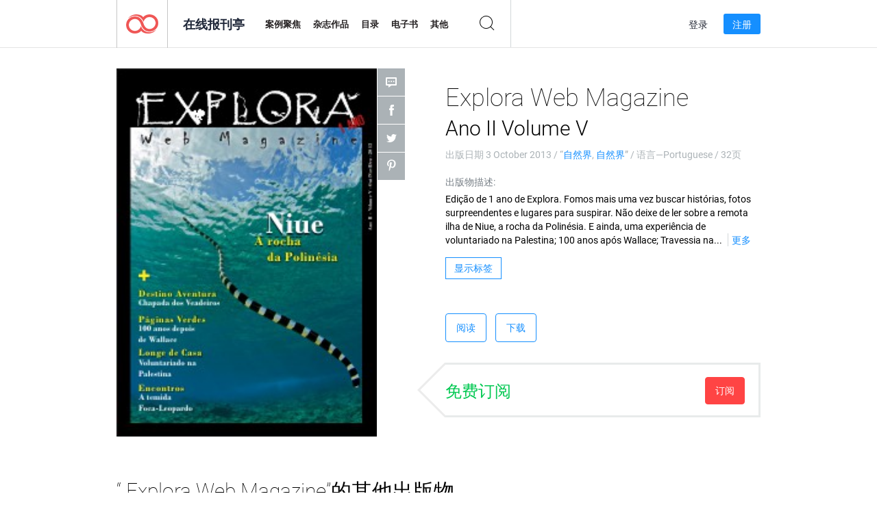

--- FILE ---
content_type: text/html; charset=UTF-8
request_url: https://newsstand.joomag.com/zh/explora-web-magazine-ano-ii-volume-v/0181688001380854071
body_size: 6724
content:
<!DOCTYPE html>
<html
        lang="zh"
        class="  jm-desktop"
        data-fb-app-id="185909391439821"
>
<head>
    <meta charset="utf-8">
    <meta http-equiv="X-UA-Compatible" content="IE=edge,chrome=1"/>
    <meta http-equiv="Content-Type" content="text/html; charset=utf-8"/>
    <meta name="csrf-token" content="JuR9P1V-yginTmMbTQGTFdlx23PlecpFSy6C8_McGi76bOcIFg_02WFLRrCt-oSeNCmZOz7X7UJIIu-pTMVi3g">
    
    <title>Explora Web Magazine Ano II Volume V | Joomag在线报刊亭</title>

        <meta name="description" content="从Joomag在线获取Explora Web Magazine Ano II Volume V订阅和出版物的数字版本。从Joomag-The Digital Newsstand购买，下载和阅读iPad，iPhone，Android，平板电脑，Kindle Fire，Windows 8，Web，Mac和PC上的Explora Web Magazine Ano II Volume V。"/>
    <meta name="keywords" content="foto,natureza,explora,explora magazine,wallace,niue,palestina,chapada dos veadeiros"/>
    <meta property="fb:app_id" content="185909391439821"/>
    <meta property="og:description" content="从Joomag在线获取Explora Web Magazine Ano II Volume V订阅和出版物的数字版本。从Joomag-The Digital Newsstand购买，下载和阅读iPad，iPhone，Android，平板电脑，Kindle Fire，Windows 8，Web，Mac和PC上的Explora Web Magazine Ano II Volume V。"/>
    
    <meta property="og:title" content="Explora Web Magazine Ano II Volume V | Joomag在线报刊亭"/>
    
            <meta property="og:image" name="image" content="https://s10cdn.joomag.com/res_mag/0/27/27832/133511/thumbs/2748722.jpg?1558098383"/>
            <meta property="og:url" content="https://viewer.joomag.com/explora-web-magazine-ano-ii-volume-v/0181688001380854071"/>
            <meta name="medium" content="video" />
            <meta property="og:type" content="video"/>
            <meta property="og:video:width" content="398" />
            <meta property="og:video:height" content="224" />
            <meta property="og:video:type" content="application/x-shockwave-flash" />
            <meta property="og:site_name" content="Joomag"/>
            <meta name="twitter:card" content="summary_large_image">
            <meta name="twitter:site" content="@joomag">
            <meta name="twitter:title" content="Explora Web Magazine Ano II Volume V">
            <meta name="twitter:description" content="从Joomag在线获取Explora Web Magazine Ano II Volume V订阅和出版物的数字版本。从Joomag-The Digital Newsstand购买，下载和阅读iPad，iPhone，Android，平板电脑，Kindle Fire，Windows 8，Web，Mac和PC上的Explora Web Magazine Ano II Volume V。">
            <meta name="twitter:image" content="https://s10cdn.joomag.com/res_mag/0/27/27832/133511/thumbs/2748722.jpg?1558098383">
            <meta name="twitter:image:height" content="300">
                <link rel="canonical" href="https://newsstand.joomag.com/zh/explora-web-magazine-ano-ii-volume-v/0181688001380854071" />
    
    <script type="text/javascript" src="https://static.joomag.com/static/js/joomag.js?_=6.13.7"></script>

            <script type="text/javascript" data-cookieconsent="ignore">
            var dataLayer = [
                {
                    'name': '',
                    'email': '',
                    'user_id': '',
                    'account_id': '',
                    'account_plan': '',
                    'is_reader': false,
                    'is_owner': false,
                    'reg_date_timestamp': 0,
                    'hsc_token': '',
                    'office_code': ''
                }
            ];

            
                    </script>

        <!-- Google Tag Manager -->
        <script data-cookieconsent="ignore">(function(w,d,s,l,i){w[l]=w[l]||[];w[l].push({'gtm.start':
                    new Date().getTime(),event:'gtm.js'});var f=d.getElementsByTagName(s)[0],
                j=d.createElement(s),dl=l!='dataLayer'?'&l='+l:'';j.async=true;j.src=
                'https://www.googletagmanager.com/gtm.js?id='+i+dl;f.parentNode.insertBefore(j,f);
            })(window,document,'script','dataLayer','GTM-WVG733');</script>
        <!-- End Google Tag Manager -->
    
    <script type="text/javascript">
        (function(){
            var ie=function(){for(var a=3,b=document.createElement("div"),c=b.getElementsByTagName("i");b.innerHTML="\x3c!--[if gt IE "+ ++a+"]><i></i><![endif]--\x3e",c[0];);return 4<a?a:void 0}();

                if (ie < 9) {
                window.location.href = 'https://www.joomag.com/zh/not-supported-browser';
            }
            })();
    </script>

            <link rel="apple-touch-icon" sizes="180x180" href=https://app.joomag.com/assets/ico/app/apple-touch-icon.png>
    
            <link rel="mask-icon" href="https://app.joomag.com//assets/ico/safari-pinned-tab.svg" color="#158fff">
    
            <link rel="icon" type="image/png" sizes="32x32" href=https://app.joomag.com/assets/ico/favicon-32x32.png>
        <link rel="icon" type="image/png" sizes="16x16" href=https://app.joomag.com/assets/ico/favicon-16x16.png>
    
    <!-- Error?-->
            <link type="text/css" rel="stylesheet" href="https://static.joomag.com/static/css/joomag.css?_=6.13.7" />
    
    <script type="text/javascript" src="//use.typekit.net/olb8zpk.js"></script>
    <script type="text/javascript">try{Typekit.load();}catch(e){}</script>
    <link type="text/css" rel="stylesheet" href=https://app.joomag.com/assets/fonts/fonts.css />

    <link type="text/css" rel="stylesheet" href="https://static.joomag.com/static/css/pages/newsstand.css?_=6.13.7" />
    <!-- HTML5 shim and Respond.js IE8 support of HTML5 elements and media queries -->
    <!--[if lt IE 9]>
    <script src="/assets/js/ie/html5shiv.js"></script>
    <script src="/assets/js/ie/respond.min.js"></script>
    <![endif]-->

    <script type="text/javascript" src="https://static.joomag.com/static/js/pages/newsstand.js?_=6.13.7"></script>    <script type="text/javascript" src="https://app.joomag.com//static/locale/zh.js?_=6.13.7"></script>

    
        <script>
        (function(i,s,o,g,r,a,m){i['GoogleAnalyticsObject']=r;i[r]=i[r]||function(){
            (i[r].q=i[r].q||[]).push(arguments)},i[r].l=1*new Date();a=s.createElement(o),
                m=s.getElementsByTagName(o)[0];a.async=1;a.src=g;m.parentNode.insertBefore(a,m)
        })(window,document,'script','//www.google-analytics.com/analytics.js','ga');

        ga('create', "UA-7054419-13", "newsstand.joomag.com");

        
                ga('send', 'pageview');
    </script>
    

    

            <script>
                window.intercomSettings = {"app_id":"ue3kdzui"};
            </script>

            <script id="Cookiebot" src="https://consent.cookiebot.com/uc.js" data-cbid="bb88d228-984f-4d2c-b2ec-9d951dcda17c"
                data-blockingmode="auto" type="text/javascript"
                data-culture="zh"
                data-georegions="{'region':'AT, BE, BG, CY, CZ, DE, DK, EE, ES, FI, FR, GR, HR, HU, IE, IT, LT, LU, LV, MT, NL, PL, PT, RO, SE, SI, SK, GB','cbid':'4a9f286a-b352-4636-9d11-6f206899f7f9'},{'region':'US-06','cbid':'ee318ebf-3d44-4733-ba6f-e41dc7db7ef4'}"></script>
    
            <base href="https://app.joomag.com/">
    </head>
<body data-environment="production" class="">
<!-- Google Tag Manager (noscript) -->
<noscript><iframe src="https://www.googletagmanager.com/ns.html?id=GTM-WVG733"
                  height="0" width="0" style="display:none;visibility:hidden"></iframe></noscript>
<!-- End Google Tag Manager (noscript) -->

    
<header class="j-header j-header-newsstand">
    <div class="container j-newsstand-header-container">
        <div class="j-header-nav navbar navbar-default" data-opened-page="newsstand">
            <div class="j-logo-container navbar-header">
                <a href="https://newsstand.joomag.com/zh/featured" title="首页" rel="home">
                    <img class="j-logo" src="https://app.joomag.com/p.gif" alt="首页" />
                </a>
            </div>
            <div class="j-header-page-title">
                在线报刊亭            </div>
            <nav class="j-main-navbar">
                <div class="j-head-navigation-wrapper">
                    <ul class="nav navbar-nav" role="navigation">
                        <li>
                            <a href="https://newsstand.joomag.com/zh/featured" data-page="featured">
                                案例聚焦                            </a>
                        </li>
                        <li>
                            <a href="https://newsstand.joomag.com/zh/magazines" data-page="magazines">
                                杂志作品                            </a>
                        </li>
                        <li>
                            <a href="https://newsstand.joomag.com/zh/catalogues" data-page="catalogues">
                                目录                            </a>
                        </li>
                        <li>
                            <a href="https://newsstand.joomag.com/zh/e-books" data-page="e-books">
                                电子书                            </a>
                        </li>
                        <li>
                            <a href="https://newsstand.joomag.com/zh/others" data-page="others">
                                其他                            </a>
                        </li>
                    </ul>
                    <div class="j-main-search-panel-container">
                        <div class="j-main-search-panel ">
                            <form method="get" action="https://newsstand.joomag.com/zh">
                                <input class="j-search-input" name="q" value="" placeholder="输入标题...."/>
                                <input type="hidden" name="_csrf_token" value="JuR9P1V-yginTmMbTQGTFdlx23PlecpFSy6C8_McGi76bOcIFg_02WFLRrCt-oSeNCmZOz7X7UJIIu-pTMVi3g">
                            </form>
                            <a href="#" class="j-search-btn">
                                <span class="j-search-btn-icon"></span>
                            </a>
                        </div>
                    </div>
                </div>
            </nav>
            <nav class="navbar-right j-login-toolbar-container">
                                        <ul class="j-unlogged-menu">
                        <li>
                            <a href="https://app.joomag.com/zh/login?reader" class="btn btn-sm j-login-btn">登录</a>
                        </li>
                        <li>
                            <a href="https://app.joomag.com/zh/signup/newsstand" class="btn btn-sm j-signup-btn">注册</a>
                        </li>
                    </ul>
                            </nav>
        </div>
    </div>
    <script type="text/javascript">
        (function(e){
            // Setup Main navigation
            var activePage = '';

            if (activePage !== '') {
                $('.j-header-newsstand .j-main-navbar a[data-page="' + activePage + '"]').addClass('active');
            }

            // Setup newsstand search box
            {
                var $newsstandNav = $('.j-header.j-header-newsstand'),
                    $searchPanel = $newsstandNav.find('.j-main-search-panel'),
                    $searchBtn = $searchPanel.find('.j-search-btn'),
                    $searchInput = $searchPanel.find('.j-search-input');

                if( $searchPanel.is('.active') ) {
                    $searchPanel.addClass('active');
                }

                $searchBtn.click(function(e){
                    e.preventDefault();

                    if( $searchPanel.is('.active') ) {
                        $searchPanel.removeClass('active');
                        $searchInput.val('');
                    } else {
                        $searchPanel.addClass('active');
                        $searchInput.focus();
                    }
                });
            }
        })();
    </script>
</header>
    <div class="j-content">
        <script type="text/javascript" src="https://app.joomag.com//static/locale/pages/newsstand/zh.js?_=6.13.7"></script>
<div class="j-newsstand-page container">
<script type="text/template" id="jMagItemTPL">
    <div class="j-magazine <%- cssClass %> <%- blurryCssClass %>" <%- customAttributeStr %> itemscope itemtype="http://schema.org/Article">
        <a class="mag-image-wrap" href="<%- infoPage %>" title="<%- title %>">
            <img class="j-cover" src="<%- cover %>" alt="<%- title %>" itemprop="image"/>
            <%- blurOverlayHtml %>
            <span class="j-hover-overlay">立刻阅读</span>
        </a>
        <div class="j-title-box">
            <h3 class="j-title" itemprop="name"><a href="<%- infoPage %>"><%- title %></a></h3>
        </div>
        <div class="j-details-box">
            <i class="j-arrow"></i>
            <a class="j-title" href="<%- infoPage %>" itemprop="url"><%- title %></a>
            <p>
                类别: <a href="<%- categoryPage %>"><%- category %></a>
            </p>
        </div>
    </div>
</script>


    <div class="j-magazine-page" xmlns="http://www.w3.org/1999/html">
        <div class="row j-magazine-container" itemscope itemtype="http://schema.org/Article">
    <div class="col-md-5 j-cover-section j-loading ">
        <i class="j-loader"></i>
        <a class="j-cover" data-href="https://viewer.joomag.com/explora-web-magazine-ano-ii-volume-v/0181688001380854071" title="Explora Web Magazine Ano II Volume V" target="_blank">
            <img src="https://s10cdn.joomag.com/res_mag/0/27/27832/133511/thumbs/2748722.jpg?1558098383" alt="Explora Web Magazine Ano II Volume V" itemprop="image" />

            
            <span class="j-hover-overlay">点击阅读</span>
        </a>
        <ul class="j-social-networks">
            <li class="j-comments-counter">
                <div class="j-social-btn">
                    <div class="j-text">
                        <fb:comments-count href=https://newsstand.joomag.com/zh/explora-web-magazine-ano-ii-volume-v/0181688001380854071></fb:comments-count>
                        评论                    </div>
                    <span class="j-icon"><i></i></span>
                    <i class="j-shadow"></i>
                </div>
            </li>
            <li class="j-facebook">
                <div class="j-social-btn">
                    <div class="j-text">
                        <div class="fb-like" data-href="https://newsstand.joomag.com/zh/explora-web-magazine-ano-ii-volume-v/0181688001380854071" data-width="150" data-layout="button_count"
                             data-action="like" data-show-faces="false" data-colorscheme="light" data-share="false"></div>
                    </div>
                    <span class="j-icon"><i></i></span>
                    <i class="j-shadow"></i>
                </div>
                <div id="fb-root"></div>
                <script>(function(d, s, id) {
                        var js, fjs = d.getElementsByTagName(s)[0];
                        if (d.getElementById(id)) return;
                        js = d.createElement(s); js.id = id;
                        js.src = "//connect.facebook.net/en_US/all.js#xfbml=1&appId=185909391439821";
                        fjs.parentNode.insertBefore(js, fjs);
                    }(document, 'script', 'facebook-jssdk'));</script>
            </li>
            <li class="j-twitter">
                <div class="j-social-btn">
                    <div class="j-text">
                        <a class="twitter-share-button" href="https://twitter.com/share" data-href="https://newsstand.joomag.com/zh/explora-web-magazine-ano-ii-volume-v/0181688001380854071"
                           data-via="joomag" data-lang="en">Tweet</a>
                    </div>
                    <span class="j-icon"><i></i></span>
                    <i class="j-shadow"></i>
                </div>
                <script>!function(d,s,id){var js,fjs=d.getElementsByTagName(s)[0];if(!d.getElementById(id)){js=d.createElement(s);js.id=id;js.src="https://platform.twitter.com/widgets.js";fjs.parentNode.insertBefore(js,fjs);}}(document,"script","twitter-wjs");</script>
            </li>
            <li class="j-pinterest">
                <div class="j-social-btn">
                    <div class="j-text">
                        <a href="//www.pinterest.com/pin/create/button/?url=https%3A%2F%2Fnewsstand.joomag.com%2Fzh%2Fexplora-web-magazine-ano-ii-volume-v%2F0181688001380854071&media=https%3A%2F%2Fs10cdn.joomag.com%2Fres_mag%2F0%2F27%2F27832%2F133511%2Fthumbs%2F2748722.jpg%3F1558098383&description=Explora+Web+Magazine+Ano+II+Volume+V"
                           data-pin-do="buttonPin" data-pin-config="beside" data-pin-color="white">
                            <img src="//assets.pinterest.com/images/pidgets/pinit_fg_en_rect_white_20.png" />
                        </a>
                    </div>
                    <span class="j-icon"><i></i></span>
                    <i class="j-shadow"></i>
                </div>
                <script type="text/javascript">
                    (function(d){
                        var f = d.getElementsByTagName('SCRIPT')[0], p = d.createElement('SCRIPT');
                        p.type = 'text/javascript';
                        p.async = true;
                        p.src = '//assets.pinterest.com/js/pinit.js';
                        f.parentNode.insertBefore(p, f);
                    }(document));
                </script>
            </li>
        </ul>
    </div>
    <div class="col-md-6 col-md-offset-1 j-information-section">
        <h1 class="j-title-block" itemprop="name">
            <p class="j-magazine-title" title="Explora Web Magazine">Explora Web Magazine</p>
            <span class="j-issue-volume">Ano II Volume V</span>
        </h1>
                    <div class="j-publish-info">
                出版日期 <time itemprop='datePublished' datetime='2013-10-03'>3 October 2013</time> / “<a href="https://newsstand.joomag.com/zh/magazines/science-and-tech/nature">自然界</a>, <a href="https://newsstand.joomag.com/zh/magazines/science-and-tech/nature">自然界</a>” / 语言—<span itemprop='inLanguage'>Portuguese</span> / 32页            </div>
                            <label>出版物描述:</label>
            <div class="j-description" itemprop="description">
                <span class="j-text">
                    Edi&ccedil;&atilde;o de 1 ano de Explora. Fomos mais uma vez buscar hist&oacute;rias, fotos surpreendentes e lugares para suspirar. N&atilde;o deixe de ler sobre a remota ilha de Niue, a rocha da Polin&eacute;sia. E ainda, uma experi&ecirc;ncia de voluntariado na Palestina; 100 anos ap&oacute;s Wallace; Travessia na Chapada dos Veadeiros/GO, o encontro com a temida foca leopardo. E muito mais                </span>
                <span class="j-rest-text"></span>
                <i class="j-sep"></i>
                <a class="j-show-more">更多</a>
            </div>
                            <div class="j-tags-section j-hide-list">
                <span class="j-show-tags-btn">显示标签</span>
                <div class="j-tags-list">
                    <span class="j-label">标签:</span>
                    <span itemprop="keywords"><a href='https://newsstand.joomag.com/zh/tag/foto'>foto</a> &middot; <a href='https://newsstand.joomag.com/zh/tag/natureza'>natureza</a> &middot; <a href='https://newsstand.joomag.com/zh/tag/explora'>explora</a> &middot; <a href='https://newsstand.joomag.com/zh/tag/explora-magazine'>explora magazine</a> &middot; <a href='https://newsstand.joomag.com/zh/tag/wallace'>wallace</a> &middot; <a href='https://newsstand.joomag.com/zh/tag/niue'>niue</a> &middot; <a href='https://newsstand.joomag.com/zh/tag/palestina'>palestina</a> &middot; <a href='https://newsstand.joomag.com/zh/tag/chapada-dos-veadeiros'>chapada dos veadeiros</a></span>
                </div>
            </div>
                <div class="j-actions-section">
                            <div class="j-main-actions">
                    <a href="https://viewer.joomag.com/explora-web-magazine-ano-ii-volume-v/0181688001380854071" class="btn btn-primary" target="_blank" itemprop="url">
                        阅读</a>

                                                                        <a rel="nofollow" href="https://app.joomag.com/Frontend/WebService/downloadPDF.php?UID=0181688001380854071"
                               class="btn btn-primary j-download-button"
                               data-loading-text="正在启动...">下载</a>
                                                            </div>
            
            
                    <div class="j-purchase-block j-free-subscription">

                        <span class="j-text">免费订阅</span>
                        <button class="btn btn-danger pull-right j-subscribe-link"
                                data-remote="/modal-popups/subscribe-form.php?norefresh&uid=0181688001380854071"
                                data-toggle="modal">
                            订阅                        </button>
                    </div>
                    <div class="j-purchase-block j-subscribed j-not-loggedin-subscriber hidden">
                        <span class="j-text">您已成功订阅！</span>
                    </div>
                        </div>
    </div>
    </div>
    <div class="j-comments-container">
        <div class="j-comments-block">
            <div class="j-comments">
                <div id="fb-root"></div>
                <script>(function(d, s, id) {
                        var js, fjs = d.getElementsByTagName(s)[0];
                        if (d.getElementById(id)) return;
                        js = d.createElement(s); js.id = id;
                        js.src = "//connect.facebook.net/en_US/all.js#xfbml=1&appId=" + joomag.config.fb.APP_ID;
                        fjs.parentNode.insertBefore(js, fjs);
                    }(document, 'script', 'facebook-jssdk'));</script>

                <div class="fb-comments" data-href="https://newsstand.joomag.com/zh/explora-web-magazine-ano-ii-volume-v/0181688001380854071" data-width="780" data-numposts="5" data-colorscheme="light"></div>
            </div>
            <i class="j-close-btn"></i>
        </div>
    </div>
            <div class="j-back-issues-list-container">
            <h2>“ Explora Web Magazine”的其他出版物</h2>
            <div class="j-back-issues-list">
                <div class="j-wrapper">
                    <div class="j-magazines">
                    </div>
                    <i class="j-loader"></i>
                </div>
                <i class="j-prev"></i>
                <i class="j-next"></i>
            </div>
            <a class="j-view-all-issues-link" href="https://newsstand.joomag.com/zh/explora-web-magazine/M0754921001361555346">查看所有出版物</a>
        </div>
                <div class="j-related-magazines-container">
            <h2>相关的杂志</h2>
            <div class="j-magazines-column-view"></div>
        </div>
        </div>
    <script type="text/javascript">
        (function(){
            var page = new joomag.frontend.newsstandPage({
                mag_list_container: '.j-magazines-column-view',
                mag_page: '.j-magazine-page',
                setID: '27747',
                setUID: 'M0754921001361555346',
                issueUID: '0181688001380854071',
                mag_tpl: $('script#jMagItemTPL').html(),
                filtration: {
                    feed: 'related_magazines',
                    issue_uid: '0181688001380854071'
                },
                urls: {
                    readMagazine: 'https://viewer.joomag.com/explora-web-magazine-ano-ii-volume-v/0181688001380854071'
                }
            });

            page.initMagazinePage();

            joomag.removeScriptTag();
        })();
    </script>
</div>
    </div>
    <footer class="j-footer j-footer-newsstand">
    <div class="j-footer-primary container">
        <div class="row">
            <div class="col-xs-6 col-sm-3 col-md-3 col-lg-3 j-footer-links">
                <h5>公司讯息</h5>
                <ul class="list-unstyled">
                    <li>
                        <a href="https://www.joomag.com/">首页</a>
                    </li>
                    <li>
                        <a href="https://www.joomag.com/zh/about-us">关于我们</a>
                    </li>
                                        <li>
                        <a href="https://blog.joomag.com/" target="_blank">博客</a>
                    </li>
                    <li>
                        <a href="#contact-us" onclick="return false">联系我们</a>
                    </li>
                </ul>
            </div>
            <div class="col-xs-12 col-sm-3 col-md-3 col-lg-3 pull-right">
                <div class="j-footer-social">
                    <ul class="list-inline">
                        <li>
                            <a href="http://www.facebook.com/joomag" target="_blank" title="Facebook"
                               class="j-facebook"></a>
                        </li>
                        <li>
                            <a href="http://twitter.com/Joomag" target="_blank" title="Twitter" class="j-twitter"></a>
                        </li>
                        <li>
                            <a href="http://www.linkedin.com/company/joomag" target="_blank" title="LinkedIn"
                               class="j-linkedin"></a>
                        </li>
                    </ul>
                </div>
                                <div class="text-center j-footer-address-box en">
                    <address>
                        <a href="https://www.google.com/maps/place/75 E. Santa Clara St., Floor 6, San Jose, CA 95113"
                           target="_blank" property="address" typeof="PostalAddress">
                            <span property="streetAddress">75 E. Santa Clara St., Floor 6<br></span>
                            <span property="addressLocality">San Jose</span>,
                            <span property="addressRegion">CA</span>
                            <span property="postalCode">95113</span>
                        </a>
                    </address>

                    <a href="tel:+18888548036" class="j-telephone"
                       property="telephone" content="+18888548036">
                        +1 888 854 8036                    </a>

                    <time class="j-opening-hours" property="openingHours"
                          datetime="Mo-Fr 8am-5pm -8:00">Mon-Fri 8am-5pm PST</time>
                </div>
                                </div>
        </div>
    </div>
    <div class="j-footer-secondary">
        <div class="container">
            <div class="navbar navbar-default">
                <div class="navbar-header">
                    <span class="j-copyright-text">&copy; 2026 Joomag, Inc. 版权所有</span>
                </div>
                <ul class="nav navbar-nav navbar-right">
                    <li>
                        <a href="https://www.joomag.com/zh/privacy" target="_blank" rel="nofollow">隐私政策</a>
                    </li>
                    <li>
                        <a href="https://www.joomag.com/zh/terms" target="_blank" rel="nofollow">服务条款</a>
                    </li>
                                            <li class="dropup" style="width: auto; white-space:nowrap;">
                            <a href="https://newsstand.joomag.com/zh/explora-web-magazine-ano-ii-volume-v/0181688001380854071" class="dropdown-toggle"
                               data-toggle="dropdown">语言—中文                                <b class="caret"></b></a>
                            <ul class="dropdown-menu" style="min-width: 100%; width: 100%;">
                                                                    <li><a href="https://newsstand.joomag.com/en/explora-web-magazine-ano-ii-volume-v/0181688001380854071">English</a>
                                    </li>
                                                                    <li><a href="https://newsstand.joomag.com/de/explora-web-magazine-ano-ii-volume-v/0181688001380854071">Deutsch</a>
                                    </li>
                                                                    <li><a href="https://newsstand.joomag.com/es/explora-web-magazine-ano-ii-volume-v/0181688001380854071">Español</a>
                                    </li>
                                                                    <li><a href="https://newsstand.joomag.com/ru/explora-web-magazine-ano-ii-volume-v/0181688001380854071">Русский</a>
                                    </li>
                                                                    <li><a href="https://newsstand.joomag.com/fr/explora-web-magazine-ano-ii-volume-v/0181688001380854071">Français</a>
                                    </li>
                                                                    <li><a href="https://newsstand.joomag.com/pt-BR/explora-web-magazine-ano-ii-volume-v/0181688001380854071">Português (Brasil)</a>
                                    </li>
                                                            </ul>
                        </li>
                                    </ul>
            </div>
        </div>
    </div>
</footer>

    <!-- Modal -->
    <div class="modal fade" id="j-remote-modal-dialog" tabindex="-1" role="dialog" aria-hidden="true">
    </div><!-- /.modal -->
</body>
</html>


--- FILE ---
content_type: text/html; charset=UTF-8
request_url: https://app.joomag.com/Frontend/WebService/magazines.json.php?isAjax=true&feed=back_issues&set_id=27747&not_include_issue_uid=0181688001380854071&offset=0&limit=4
body_size: 497
content:
{"items":[{"uid":"0694493001442943603","title":"Explora Web Magazine Volume VIII","cover":"https:\/\/s10cdn.joomag.com\/res_mag\/0\/27\/27832\/578969\/thumbs\/14222028.jpg?1558098642","volume":"Volume VIII","category":"\u81ea\u7136\u754c","url":"https:\/\/viewer.joomag.com\/explora-web-magazine-volume-viii\/0694493001442943603","infoPage":"https:\/\/newsstand.joomag.com\/zh\/explora-web-magazine-volume-viii\/0694493001442943603","categoryPage":"https:\/\/newsstand.joomag.com\/zh\/magazines\/science-and-tech\/nature","magInfo":"https:\/\/newsstand.joomag.com\/zh\/explora-web-magazine-volume-viii\/0694493001442943603","width":595,"height":841,"showAdultOverlay":0},{"uid":"0971730001412931765","title":"Explora Web Magazine Ano II Volume VII","cover":"https:\/\/s10cdn.joomag.com\/res_mag\/0\/27\/27832\/346185\/thumbs\/9403375.jpg?1558098476","volume":"Ano II Volume VII","category":"\u81ea\u7136\u754c","url":"https:\/\/viewer.joomag.com\/explora-web-magazine-ano-ii-volume-vii\/0971730001412931765","infoPage":"https:\/\/newsstand.joomag.com\/zh\/explora-web-magazine-ano-ii-volume-vii\/0971730001412931765","categoryPage":"https:\/\/newsstand.joomag.com\/zh\/magazines\/science-and-tech\/nature","magInfo":"https:\/\/newsstand.joomag.com\/zh\/explora-web-magazine-ano-ii-volume-vii\/0971730001412931765","width":595,"height":841,"showAdultOverlay":0},{"uid":"0613956001390265799","title":"Explora Web Magazine Ano II Volume VI","cover":"https:\/\/s10cdn.joomag.com\/res_mag\/0\/27\/27832\/186876\/thumbs\/4124820.jpg?1558098402","volume":"Ano II Volume VI","category":"\u81ea\u7136\u754c","url":"https:\/\/viewer.joomag.com\/explora-web-magazine-ano-ii-volume-vi\/0613956001390265799","infoPage":"https:\/\/newsstand.joomag.com\/zh\/explora-web-magazine-ano-ii-volume-vi\/0613956001390265799","categoryPage":"https:\/\/newsstand.joomag.com\/zh\/magazines\/science-and-tech\/nature","magInfo":"https:\/\/newsstand.joomag.com\/zh\/explora-web-magazine-ano-ii-volume-vi\/0613956001390265799","width":595,"height":841,"showAdultOverlay":0},{"uid":"0894280001374078385","title":"Explora Web Magazine Ano II Volume IV","cover":"https:\/\/s10cdn.joomag.com\/res_mag\/0\/27\/27832\/102704\/thumbs\/2043870.jpg?1558098371","volume":"Ano II Volume IV","category":"\u81ea\u7136\u754c","url":"https:\/\/viewer.joomag.com\/explora-web-magazine-ano-ii-volume-iv\/0894280001374078385","infoPage":"https:\/\/newsstand.joomag.com\/zh\/explora-web-magazine-ano-ii-volume-iv\/0894280001374078385","categoryPage":"https:\/\/newsstand.joomag.com\/zh\/magazines\/science-and-tech\/nature","magInfo":"https:\/\/newsstand.joomag.com\/zh\/explora-web-magazine-ano-ii-volume-iv\/0894280001374078385","width":595,"height":841,"showAdultOverlay":0}],"total":7}

--- FILE ---
content_type: text/html; charset=UTF-8
request_url: https://app.joomag.com/Frontend/WebService/magazines.json.php?isAjax=true&offset=0&limit=15&feed=related_magazines&issue_uid=0181688001380854071
body_size: 1678
content:
{"items":[{"uid":"0801715001637280716","title":"","volume":"UN MUNDO PARA TRANSFORMAR 1.5","category":"Nature","width":"595","height":"841","accountID":"1907070","adultContent":false,"cover":"https:\/\/s9cdn.joomag.com\/res_mag\/1\/1907\/1907070\/2585690\/thumbs\/62627620.jpg?1638046838","url":"https:\/\/viewer.joomag.com\/un-mundo-para-transformar-15\/0801715001637280716","infoPage":"https:\/\/newsstand.joomag.com\/en\/un-mundo-para-transformar-15\/0801715001637280716","categoryPage":"https:\/\/newsstand.joomag.com\/en\/others\/science-and-tech\/nature","magInfo":"https:\/\/newsstand.joomag.com\/en\/un-mundo-para-transformar-15\/0801715001637280716","showAdultOverlay":0},{"uid":"0088838001630518170","title":"OTWO Magazine","volume":"September 2021","category":"Nature","width":"481","height":"680","accountID":"1254663","adultContent":false,"cover":"https:\/\/s9cdn.joomag.com\/res_mag\/1\/1254\/1254663\/2540511\/thumbs\/61502159.jpg?1630617461","url":"https:\/\/viewer.joomag.com\/otwo-magazine-september-2021\/0088838001630518170","infoPage":"https:\/\/newsstand.joomag.com\/en\/otwo-magazine-september-2021\/0088838001630518170","categoryPage":"https:\/\/newsstand.joomag.com\/en\/magazines\/science-and-tech\/nature","magInfo":"https:\/\/newsstand.joomag.com\/en\/otwo-magazine-september-2021\/0088838001630518170","showAdultOverlay":0},{"uid":"0727260001612185434","title":"OTWO Magazine","volume":"February 2021","category":"Nature","width":"481","height":"680","accountID":"1254663","adultContent":false,"cover":"https:\/\/s9cdn.joomag.com\/res_mag\/1\/1254\/1254663\/2397717\/thumbs\/58339656.jpg?1615367501","url":"https:\/\/viewer.joomag.com\/otwo-magazine-february-2021\/0727260001612185434","infoPage":"https:\/\/newsstand.joomag.com\/en\/otwo-magazine-february-2021\/0727260001612185434","categoryPage":"https:\/\/newsstand.joomag.com\/en\/magazines\/science-and-tech\/nature","magInfo":"https:\/\/newsstand.joomag.com\/en\/otwo-magazine-february-2021\/0727260001612185434","showAdultOverlay":0},{"uid":"0801568001559611872","title":"Revista da Ana Laura","volume":"Revista da Ana Laura","category":"Nature","width":"595","height":"841","accountID":"1082366","adultContent":false,"cover":"https:\/\/s9cdn.joomag.com\/res_mag\/1\/1082\/1082366\/1910346\/thumbs\/46335091.jpg?1559828809","url":"https:\/\/viewer.joomag.com\/revista-da-ana-laura-revista-da-ana-laura\/0801568001559611872","infoPage":"https:\/\/newsstand.joomag.com\/en\/revista-da-ana-laura-revista-da-ana-laura\/0801568001559611872","categoryPage":"https:\/\/newsstand.joomag.com\/en\/others\/science-and-tech\/nature","magInfo":"https:\/\/newsstand.joomag.com\/en\/revista-da-ana-laura-revista-da-ana-laura\/0801568001559611872","showAdultOverlay":0},{"uid":"0901163001558626819","title":"Nature Protectors eTwinning Project Common Product ","volume":"","category":"Nature","width":"595","height":"841","accountID":"1173307","adultContent":false,"cover":"https:\/\/s9cdn.joomag.com\/res_mag\/1\/1173\/1173307\/1897997\/thumbs\/46046366.jpg?1576355228","url":"https:\/\/viewer.joomag.com\/nature-protectors-etwinning-project-common-product\/0901163001558626819","infoPage":"https:\/\/newsstand.joomag.com\/en\/nature-protectors-etwinning-project-common-product\/0901163001558626819","categoryPage":"https:\/\/newsstand.joomag.com\/en\/others\/science-and-tech\/nature","magInfo":"https:\/\/newsstand.joomag.com\/en\/nature-protectors-etwinning-project-common-product\/0901163001558626819","showAdultOverlay":0},{"uid":"0183269001558623707","title":"Riesgos en el Ecuador","volume":"RIESGOS EN EL ECUADOR","category":"Nature","width":"595","height":"841","accountID":"1174483","adultContent":false,"cover":"https:\/\/s9cdn.joomag.com\/res_mag\/1\/1174\/1174483\/1897913\/thumbs\/46044456.jpg?1558695394","url":"https:\/\/viewer.joomag.com\/riesgos-en-el-ecuador-riesgos-en-el-ecuador\/0183269001558623707","infoPage":"https:\/\/newsstand.joomag.com\/en\/riesgos-en-el-ecuador-riesgos-en-el-ecuador\/0183269001558623707","categoryPage":"https:\/\/newsstand.joomag.com\/en\/others\/science-and-tech\/nature","magInfo":"https:\/\/newsstand.joomag.com\/en\/riesgos-en-el-ecuador-riesgos-en-el-ecuador\/0183269001558623707","showAdultOverlay":0},{"uid":"0678229001564760396","title":"BirdLife: The Magazine","volume":"July - Sept 2019","category":"Nature","width":"595","height":"833","accountID":"488247","adultContent":false,"cover":"https:\/\/s8cdn.joomag.com\/res_mag\/0\/488\/488247\/1969000\/thumbs\/47780462.jpg?1582196429","url":"https:\/\/viewer.joomag.com\/birdlife-the-magazine-july-sept-2019\/0678229001564760396","infoPage":"https:\/\/newsstand.joomag.com\/en\/birdlife-the-magazine-july-sept-2019\/0678229001564760396","categoryPage":"https:\/\/newsstand.joomag.com\/en\/magazines\/science-and-tech\/nature","magInfo":"https:\/\/newsstand.joomag.com\/en\/birdlife-the-magazine-july-sept-2019\/0678229001564760396","showAdultOverlay":0},{"uid":"0854739001556106307","title":"BirdLife: The Magazine","volume":"April-June 2019","category":"Nature","width":"595","height":"833","accountID":"488247","adultContent":false,"cover":"https:\/\/s8cdn.joomag.com\/res_mag\/0\/488\/488247\/1868733\/thumbs\/45314992.jpg?1582196436","url":"https:\/\/viewer.joomag.com\/birdlife-the-magazine-april-june-2019\/0854739001556106307","infoPage":"https:\/\/newsstand.joomag.com\/en\/birdlife-the-magazine-april-june-2019\/0854739001556106307","categoryPage":"https:\/\/newsstand.joomag.com\/en\/magazines\/science-and-tech\/nature","magInfo":"https:\/\/newsstand.joomag.com\/en\/birdlife-the-magazine-april-june-2019\/0854739001556106307","showAdultOverlay":0},{"uid":"0405929001577873188","title":"OTWO Magazine","volume":"January 2020","category":"Nature","width":"481","height":"680","accountID":"1254663","adultContent":false,"cover":"https:\/\/s9cdn.joomag.com\/res_mag\/1\/1254\/1254663\/2100852\/thumbs\/50905853.jpg?1588352992","url":"https:\/\/viewer.joomag.com\/otwo-magazine-january-2020\/0405929001577873188","infoPage":"https:\/\/newsstand.joomag.com\/en\/otwo-magazine-january-2020\/0405929001577873188","categoryPage":"https:\/\/newsstand.joomag.com\/en\/magazines\/science-and-tech\/nature","magInfo":"https:\/\/newsstand.joomag.com\/en\/otwo-magazine-january-2020\/0405929001577873188","showAdultOverlay":0},{"uid":"0175609001609500001","title":"OTWO Magazine","volume":"January 2021","category":"Nature","width":"481","height":"680","accountID":"1254663","adultContent":false,"cover":"https:\/\/s9cdn.joomag.com\/res_mag\/1\/1254\/1254663\/2382821\/thumbs\/57621625.jpg?1612186316","url":"https:\/\/viewer.joomag.com\/otwo-magazine-january-2021\/0175609001609500001","infoPage":"https:\/\/newsstand.joomag.com\/en\/otwo-magazine-january-2021\/0175609001609500001","categoryPage":"https:\/\/newsstand.joomag.com\/en\/magazines\/science-and-tech\/nature","magInfo":"https:\/\/newsstand.joomag.com\/en\/otwo-magazine-january-2021\/0175609001609500001","showAdultOverlay":0},{"uid":"0361115001604238338","title":"OTWO Magazine","volume":"November 2020","category":"Nature","width":"481","height":"680","accountID":"1254663","adultContent":false,"cover":"https:\/\/s9cdn.joomag.com\/res_mag\/1\/1254\/1254663\/2336560\/thumbs\/56568627.jpg?1604300664","url":"https:\/\/viewer.joomag.com\/otwo-magazine-november-2020\/0361115001604238338","infoPage":"https:\/\/newsstand.joomag.com\/en\/otwo-magazine-november-2020\/0361115001604238338","categoryPage":"https:\/\/newsstand.joomag.com\/en\/magazines\/science-and-tech\/nature","magInfo":"https:\/\/newsstand.joomag.com\/en\/otwo-magazine-november-2020\/0361115001604238338","showAdultOverlay":0},{"uid":"0496727001574989874","title":"REVISTA GREEN TIME","volume":"GREEN TIME","category":"Nature","width":"612","height":"792","accountID":"1303008","adultContent":false,"cover":"https:\/\/s9cdn.joomag.com\/res_mag\/1\/1303\/1303008\/2079507\/thumbs\/50367577.jpg?1575088092","url":"https:\/\/viewer.joomag.com\/revista-green-time-green-time\/0496727001574989874","infoPage":"https:\/\/newsstand.joomag.com\/en\/revista-green-time-green-time\/0496727001574989874","categoryPage":"https:\/\/newsstand.joomag.com\/en\/magazines\/science-and-tech\/nature","magInfo":"https:\/\/newsstand.joomag.com\/en\/revista-green-time-green-time\/0496727001574989874","showAdultOverlay":0},{"uid":"0957408001572978797","title":"Mi primera publicacion","volume":"787_peru-frogs_reptiles_reserva_ecologica_taricaya","category":"Nature","width":"612","height":"792","accountID":"1286424","adultContent":false,"cover":"https:\/\/s9cdn.joomag.com\/res_mag\/1\/1286\/1286424\/2057503\/thumbs\/49859680.jpg?1573035252","url":"https:\/\/viewer.joomag.com\/mi-primera-publicacion-787-peru-frogs-reptiles-reserva-ecologica-taricaya\/0957408001572978797","infoPage":"https:\/\/newsstand.joomag.com\/en\/mi-primera-publicacion-787-peru-frogs-reptiles-reserva-ecologica-taricaya\/0957408001572978797","categoryPage":"https:\/\/newsstand.joomag.com\/en\/others\/science-and-tech\/nature","magInfo":"https:\/\/newsstand.joomag.com\/en\/mi-primera-publicacion-787-peru-frogs-reptiles-reserva-ecologica-taricaya\/0957408001572978797","showAdultOverlay":0},{"uid":"0584391001572814565","title":"La Humanidad Contaminante","volume":"1","category":"Nature","width":"595","height":"841","accountID":"1284837","adultContent":false,"cover":"https:\/\/s9cdn.joomag.com\/res_mag\/1\/1284\/1284837\/2055481\/thumbs\/49810671.jpg?1574075438","url":"https:\/\/viewer.joomag.com\/la-humanidad-contaminante-1\/0584391001572814565","infoPage":"https:\/\/newsstand.joomag.com\/en\/la-humanidad-contaminante-1\/0584391001572814565","categoryPage":"https:\/\/newsstand.joomag.com\/en\/others\/science-and-tech\/nature","magInfo":"https:\/\/newsstand.joomag.com\/en\/la-humanidad-contaminante-1\/0584391001572814565","showAdultOverlay":0},{"uid":"0984495001588325354","title":"Inside OTWO","volume":"Volume 1","category":"Nature","width":"595","height":"842","accountID":"1254663","adultContent":false,"cover":"https:\/\/s9cdn.joomag.com\/res_mag\/1\/1254\/1254663\/2192819\/thumbs\/53057484.jpg?1588325424","url":"https:\/\/viewer.joomag.com\/inside-otwo-volume-1\/0984495001588325354","infoPage":"https:\/\/newsstand.joomag.com\/en\/inside-otwo-volume-1\/0984495001588325354","categoryPage":"https:\/\/newsstand.joomag.com\/en\/\/science-and-tech\/nature","magInfo":"https:\/\/newsstand.joomag.com\/en\/inside-otwo-volume-1\/0984495001588325354","showAdultOverlay":0}],"total":1417}